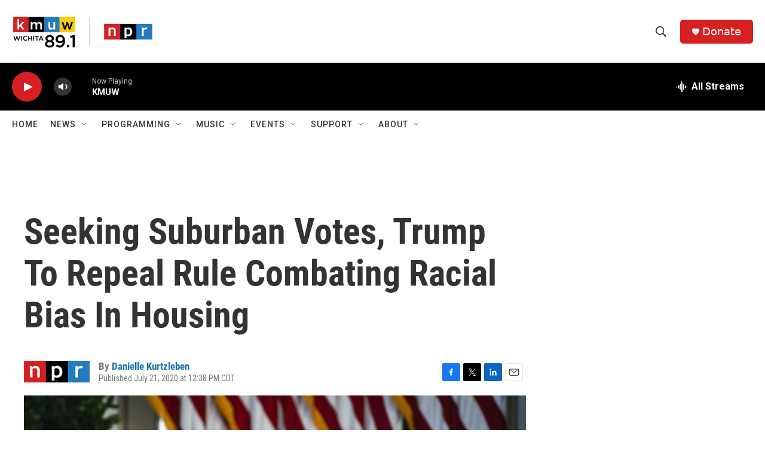

--- FILE ---
content_type: text/html; charset=utf-8
request_url: https://www.google.com/recaptcha/api2/aframe
body_size: 268
content:
<!DOCTYPE HTML><html><head><meta http-equiv="content-type" content="text/html; charset=UTF-8"></head><body><script nonce="8-uZtf6iHacaBXZPJ8KqvQ">/** Anti-fraud and anti-abuse applications only. See google.com/recaptcha */ try{var clients={'sodar':'https://pagead2.googlesyndication.com/pagead/sodar?'};window.addEventListener("message",function(a){try{if(a.source===window.parent){var b=JSON.parse(a.data);var c=clients[b['id']];if(c){var d=document.createElement('img');d.src=c+b['params']+'&rc='+(localStorage.getItem("rc::a")?sessionStorage.getItem("rc::b"):"");window.document.body.appendChild(d);sessionStorage.setItem("rc::e",parseInt(sessionStorage.getItem("rc::e")||0)+1);localStorage.setItem("rc::h",'1769814201153');}}}catch(b){}});window.parent.postMessage("_grecaptcha_ready", "*");}catch(b){}</script></body></html>